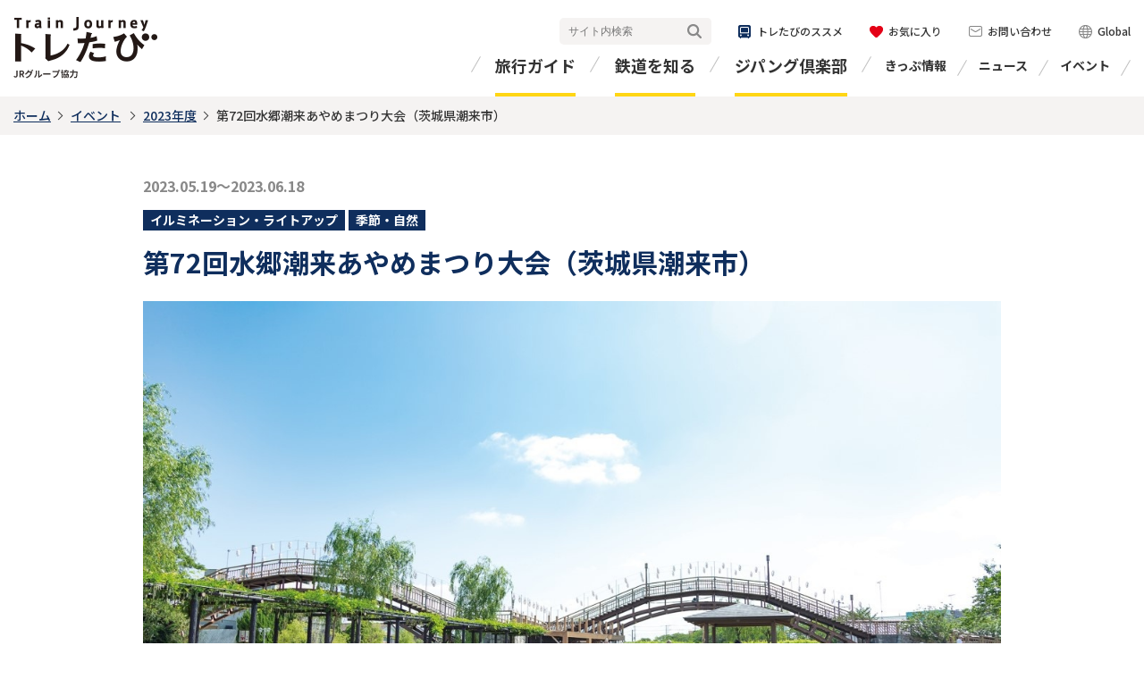

--- FILE ---
content_type: text/html; charset=UTF-8
request_url: https://www.toretabi.jp/event/entry-12377.html
body_size: 5100
content:
<!DOCTYPE HTML>
<html lang="ja" class="static">
<head>

<meta charset="UTF-8">
<meta http-equiv="X-UA-Compatible" content="IE=edge">
<meta name="viewport" content="width=device-width,initial-scale=1">
<meta name="format-detection" content="telephone=no,email=no,address=no">
<!-- Google Tag Manager -->
<script>
  (function(i,s,o,g,r,a,m){i['GoogleAnalyticsObject']=r;i[r]=i[r]||function(){
  (i[r].q=i[r].q||[]).push(arguments)},i[r].l=1*new Date();a=s.createElement(o),
  m=s.getElementsByTagName(o)[0];a.async=1;a.src=g;m.parentNode.insertBefore(a,m)
  })(window,document,'script','//www.google-analytics.com/analytics.js','ga');

  ga('create', 'UA-5940748-1', 'auto');
  ga('require', 'linkid', 'linkid.js');
  ga('require', 'displayfeatures');
  ga('send', 'pageview');
</script>

<script>(function(w,d,s,l,i){w[l]=w[l]||[];w[l].push({'gtm.start':
new Date().getTime(),event:'gtm.js'});var f=d.getElementsByTagName(s)[0],
j=d.createElement(s),dl=l!='dataLayer'?'&l='+l:'';j.async=true;j.src=
'https://www.googletagmanager.com/gtm.js?id='+i+dl;f.parentNode.insertBefore(j,f);
})(window,document,'script','dataLayer','GTM-KGNSHBG');</script>
<!-- End Google Tag Manager -->

<link rel="stylesheet" href="https://fonts.googleapis.com/css?family=Noto+Sans+JP:400,500,700&amp;subset=japanese">
<link rel="stylesheet" href="https://fonts.googleapis.com/css?family=Josefin+Sans:700i&amp;display=swap">
<link rel="stylesheet" href="/shared/css/frame.css">
<link rel="stylesheet" href="/shared/css/module.css">







<meta property="og:type" content="article">
<meta property="og:url" content="https://www.toretabi.jp/event/entry-12377.html">
<meta property="og:site_name" content="トレたび - 鉄道・旅行情報サイト">


<meta property="og:image" content="https://www.toretabi.jp/media/010/202305/1dc9ee49b8bbce5aad97a2faeaae67d4.jpg">

<meta property="fb:app_id" content="699578393901326">
<meta name="twitter:card" content="summary_large_image">


<meta name="description" content="鉄道・旅行の魅力や楽しさをお届けするウェブサイト「トレたび～Train Journey～」のWebサイトです。「第72回水郷潮来あやめまつり大会（茨城県潮来市）」のページです。">



<meta name="keywords" content="">



<title>第72回水郷潮来あやめまつり大会（茨城県潮来市） | トレたび - 鉄道・旅行情報サイト</title>
<meta property="og:title" content="第72回水郷潮来あやめまつり大会（茨城県潮来市） | トレたび - 鉄道・旅行情報サイト">





<meta name="generator" content="a-blog cms" />
</head>
<body>



<!-- Google Tag Manager (noscript) -->
<noscript><iframe src="https://www.googletagmanager.com/ns.html?id=GTM-KGNSHBG"
height="0" width="0" style="display:none;visibility:hidden"></iframe></noscript>
<!-- End Google Tag Manager (noscript) -->

<?php require_once($_SERVER['DOCUMENT_ROOT'] . '/shared/include/tag2.html'); ?>
<header id="header-grid">
<div class="header-cell">
<p class="logo-01"><a href="/" class="acms_no_rewrite"><img src="/shared/images/logo-01.png" alt="トレたび JRグループ協力"></a></p>
<button id="header-btn"><span><span>MENU</span></span></button>
<div class="header-box">
<div id="global-menu">
<ul class="menu-01">
<li><a href="/travel_info/" class="acms_no_rewrite">旅行ガイド</a></li>
<li><a href="/railway_info/" class="acms_no_rewrite">鉄道を知る</a></li>
<li><a href="/zipangclub/" class="acms_no_rewrite">ジパング倶楽部</a></li>
</ul>
<div class="header-inner">
<ul class="menu-02">
<li><a href="/ticket/" class="acms_no_rewrite">きっぷ情報</a></li>
<li><a href="/news/jr/" class="acms_no_rewrite">ニュース</a></li>
<li><a href="/event/" class="acms_no_rewrite">イベント</a></li>
</ul>
<div class="header-utility-01">
<div class="header-search-01">
<form class="fm acms_no_rewrite" action="/site_search/" name="name" method="get">
<input class="q" name="q" type="text" value="" placeholder="サイト内検索">
<button class="send" type="submit">検索</button>
<input class="searchStart" name="start" type="hidden" value="0">
<input class="searchNum" name="num" type="hidden" value="10">
<input type="hidden" name="formToken" value="94b8908c96039b355348cf5e866acda8e4c896de">
</form>
</div>
<ul class="utility-link">
<li class="recommendation"><a href="/recommendation/" class="acms_no_rewrite"><span>トレたびのススメ</span></a></li>
<li class="favorit"><a href="/favorites/" class="acms_no_rewrite"><span>お気に入り</span></a></li>
<li class="inquiry"><a href="/inquiry/" class="acms_no_rewrite"><span>お問い合わせ</span></a></li>
<li class="global"><a href="https://japanrailandtravel.com/" target="_blank"><span>Global</span></a></li>
</ul>
<div class="list-sns-02">
<ul>
<li class="tw-01"><a href="https://x.com/toretabi_news" target="_blank"><img src="/shared/images/icon-x-01.png" alt="X"></a></li>
<li class="fb-01"><a href="https://www.facebook.com/toretabi/" target="_blank"><img src="/shared/images/icon-fb-01.png" alt="Facebook"></a></li>
<!--<li class="line-01"><a href="dummy"><img src="/shared/images/icon-ln-01.png" alt="LINE"></a></li>
<li class="in-01"><a href="dummy"><img src="/shared/images/icon-in-01.png" alt="Instagram"></a></li>-->
</ul>
</div>
<!-- / .header-utility-01 --></div>
<!-- / .header-inner --></div>
<!-- / #global-menu --></div>

<!-- / .header-box --></div>
<!-- / .header-cell --></div>
<!-- / #header-grid --></header>

<div id="page">



<main class="content-grid frame1">
<div class="breadcrumb">
<p class="breadcrumb-cell"><a href="https://www.toretabi.jp/">ホーム</a><a href="https://www.toretabi.jp/event/">イベント</a>
<a href="https://www.toretabi.jp/event//2023/">2023年度</a><b>第72回水郷潮来あやめまつり大会（茨城県潮来市）</b></p>
</p>
</div>

<div class="hdg-08">
<div class="inner">
<p class="day">2023.05.19～2023.06.18</p>
<ul class="label-01">

<li><span>イルミネーション・ライトアップ</span></li>

<li><span>季節・自然</span></li>

</ul>
<h1 class="title-01">第72回水郷潮来あやめまつり大会（茨城県潮来市）</h1>
<p class="img"><img src="/media/010/202305/1dc9ee49b8bbce5aad97a2faeaae67d4.jpg" alt=""></p>
<!-- / .inner --></div>
<!-- / .hdg-08 --></div>

<div class="content-cell">
<div class="main">

<ul class="list-sns-01 t-right">
<li class="tw-01"><a href="https://x.com/share?ref_src=twsrc%5Etfw" class="twitter-share-button" data-show-count="false">ツイート</a></li>
<li class="fb-01"><div class="fb-share-button" data-layout="button" data-size="small"><a target="_blank" href="https://www.facebook.com/sharer/sharer.php" class="fb-xfbml-parse-ignore">シェア</a></div></li>
<li class="line-01"><div class="line-it-button" data-lang="ja" data-type="share-a" data-ver="3" data-color="default" data-size="small" data-count="false"></div></li>
<li class="hatena-01"><a href="https://b.hatena.ne.jp/entry/" class="hatena-bookmark-button" data-hatena-bookmark-layout="basic-label" data-hatena-bookmark-lang="ja" title="このエントリーをはてなブックマークに追加"><img src="https://b.st-hatena.com/images/v4/public/entry-button/button-only@2x.png" alt="このエントリーをはてなブックマークに追加" width="20" height="20"></a></li>
<li class="pic-01"><a data-pin-do="buttonBookmark" href="https://www.pinterest.com/pin/create/button/"></a></li>
</ul>



  
  



<!-- テキスト -->

<p>水郷潮来の初夏の風景を彩るアヤメ科のハナショウブを満喫できるイベントです。約1.3ヘクタールの園内一面に咲き誇る、約500種100万株のハナショウブの涼やかな色合いの花々を楽しめます。期間中には、あやめ園の前を流れる前川での「ろ舟」遊覧と夜間の幻想的な風景が楽しめるライトアップが行われるほか、潮来市周辺で行われていた嫁入りの様子を再現する「嫁入り舟」や潮来祇園祭禮で奏でられる「潮来囃子」の演奏など、多彩なイベントが実施されます。<br />
<br />
画像提供：潮来市</p>






































































<hr class="clearHidden">
























































<h2 class="hdg-09"><span>基本情報</span></h2>
<table class="tbl-01">
<tbody>

<tr>
<th>名称</th>
<td>第72回水郷潮来あやめまつり大会</td>
</tr>


<tr>
<th>開催期間</th>
<td>2023年5月19日（金）～6月18日（日） ※ライトアップは期間中の毎日18:00～20:00</td>
</tr>


<tr>
<th>開催場所</th>
<td>水郷潮来あやめ園（茨城県潮来市）</td>
</tr>





<tr>
<th>料金</th>
<td>《入園料》無料。《ろ舟遊覧》大人 1,000円、小学生500円、小学生未満無料。※「ろ舟遊覧」は月曜（祝日の場合は翌平日）休。</td>
</tr>



<tr>
<th>URL</th>
<td><a href="https://www.city.itako.lg.jp/page/page005638.html" target="_blank">https://www.city.itako.lg.jp/page/page005638.html</a></td>
</tr>

</tbody>
<!-- / .tbl-01 --></table>











  


<ul class="list-sns-01 t-right">
<li class="tw-01"><a href="https://x.com/share?ref_src=twsrc%5Etfw" class="twitter-share-button" data-show-count="false">ツイート</a></li>
<li class="fb-01"><div class="fb-share-button" data-layout="button" data-size="small"><a target="_blank" href="https://www.facebook.com/sharer/sharer.php" class="fb-xfbml-parse-ignore">シェア</a></div></li>
<li class="line-01"><div class="line-it-button" data-lang="ja" data-type="share-a" data-ver="3" data-color="default" data-size="small" data-count="false"></div></li>
<li class="hatena-01"><a href="https://b.hatena.ne.jp/entry/" class="hatena-bookmark-button" data-hatena-bookmark-layout="basic-label" data-hatena-bookmark-lang="ja" title="このエントリーをはてなブックマークに追加"><img src="https://b.st-hatena.com/images/v4/public/entry-button/button-only@2x.png" alt="このエントリーをはてなブックマークに追加" width="20" height="20"></a></li>
<li class="pic-01"><a data-pin-do="buttonBookmark" href="https://www.pinterest.com/pin/create/button/"></a></li>
</ul>

<dl class="list-sns-02">
<dt>トレたび公式SNS</dt>
<dd><ul>
<li class="tw-01"><a href="https://x.com/toretabi_news" target="_blank"><img src="/shared/images/icon-x-01.png" alt="X"></a></li>
<li class="fb-01"><a href="https://www.facebook.com/toretabi/" target="_blank"><img src="/shared/images/icon-fb-01.png" alt="Facebook"></a></li>
<li class="in-01"><a href="https://www.instagram.com/trainjourney_fun/?locale=ja_JP" target="_blank"><img src="/shared/images/icon-in-01.png" alt="Instagram"></a></li>
<!--<li class="line-01"><a href="dummy"><img src="/shared/images/icon-ln-01.png" alt="LINE"></a></li>-->
</ul></dd>
</dl>


<!-- / .main --></div>
<!-- / .content-cell --></div>











<aside class="reccomend-cell-01">
<div class="inner">
<h2 class="hdg-02"><span>新着イベント</span></h2>
<ul class="nav-index-02 col2">

<li>
<a href="https://www.toretabi.jp/event/entry-23690.html">

<div class="img">

<p><img src="/media/010/202512/95e5834a1c88c5ef3302fff9647de7f6.jpg" alt=""></p>

</div>
<div class="txt">
<div class="data-01">
<p class="day">2026.01.08 ～ 2026.02.23</p>

<ul class="icon">
<li class="type1"><span>イルミネーション・ライトアップ</span></li>
</ul>

</div>
<p><b>あしがくぼの氷柱（埼玉県秩父郡）</b></p>
</div>
</a>
</li>

<li>
<a href="https://www.toretabi.jp/event/entry-23956.html">

<div class="img">

<p><img src="/media/010/202601/b8e7fa9cefe8e6528932b7a84b8d2892.jpg" alt=""></p>

</div>
<div class="txt">
<div class="data-01">
<p class="day">2026.01.10 ～ 2026.03.08</p>

<ul class="icon">
<li class="type1"><span>季節・自然</span></li>
</ul>

</div>
<p><b>菜な畑ロード（千葉県鴨川市）</b></p>
</div>
</a>
</li>

<!-- / .nav-index-01 --></ul>
<!-- / .inner --></div>
<!-- / .reccomend-cell-01 --></aside>



<!-- / .content-grid --></main>

<!-- / #page --></div>
<footer id="footer-grid">
<div class="footer-cell">
<div class="footer-sns">
<ul class="list-sns-01">
<li>SHARE</li>
<li class="tw-01"><a href="https://x.com/share?ref_src=twsrc%5Etfw" class="twitter-share-button" data-show-count="false">ツイート</a></li>
<li class="fb-01"><div class="fb-share-button" data-layout="button" data-size="small"><a target="_blank" href="https://www.facebook.com/sharer/sharer.php" class="fb-xfbml-parse-ignore">シェア</a></div></li>
<li class="line-01"><div class="line-it-button" data-lang="ja" data-type="share-a" data-ver="3" data-color="default" data-size="small" data-count="false"></div></li>
<li class="hatena-01"><a href="https://b.hatena.ne.jp/entry/" class="hatena-bookmark-button" data-hatena-bookmark-layout="basic-label" data-hatena-bookmark-lang="ja" title="このエントリーをはてなブックマークに追加"><img src="https://b.st-hatena.com/images/v4/public/entry-button/button-only@2x.png" alt="このエントリーをはてなブックマークに追加" width="20" height="20"></a></li>
<li class="pic-01"><a data-pin-do="buttonBookmark" href="https://www.pinterest.com/pin/create/button/"></a></li>
</ul>
<dl class="list-sns-02 flex">
<dt>FOLLOW US</dt>
<dd><ul>
<li class="tw-01"><a href="https://x.com/toretabi_news" target="_blank"><img src="/shared/images/icon-x-01.png" alt="X"></a></li>
<li class="fb-01"><a href="https://www.facebook.com/toretabi/" target="_blank"><img src="/shared/images/icon-fb-01.png" alt="Facebook"></a></li>
<li class="in-01"><a href="https://www.instagram.com/trainjourney_fun/?locale=ja_JP" target="_blank"><img src="/shared/images/icon-in-01.png" alt="Instagram"></a></li>
<!--<li class="line-01"><a href="dummy"><img src="/shared/images/icon-ln-01.png" alt="LINE"></a></li>-->
</ul></dd>
</dl>
<!-- / .link-sns-01 --></div>
<p id="pagetop"><a href="#top" id="topscroll"><span>ページ上部へ戻る</span></a></p>
<!-- / .footer-cell --></div>
<div class="footer-utility-01">
<div class="footer-cell">
<ul class="sitemap-01">
<li><a href="/docs/" class="acms_no_rewrite">トレたびについて</a></li>
<li><a href="/privacy/" class="acms_no_rewrite">プライバシーポリシー</a></li>
<li><a href="/sitemap/" class="acms_no_rewrite">サイトマップ</a></li>
<li><a href="https://www.kotsu.co.jp/service/business/web_toretabi/" target="_blank">広告掲載について<img src="/shared/images/icon-link-02.png" alt="新規ウィンドウを開く" class="link-icon-01"></a></li>
</ul>
<p class="copy"><small>当ホームページに掲載されている全ての文章、<br>写真、イラスト等の無断複製・転載を禁じます。
<span>Copyright &copy; 交通新聞社 all rights reserved.</span></small></p>
</div>
<!-- / .footer-utility-01 --></div>
<!-- / #footer-grid --></footer>
<script src="/shared/js/menu.min.js"></script>
<script src="/shared/js/jquery-3.4.1.min.js"></script>
<script src="/shared/js/owl.carousel.min.js"></script>
<script src="/shared/js/api.min.js"></script>
<script src="/shared/js/run.min.js"></script>
<script src="https://connect.facebook.net/ja_JP/sdk.js#xfbml=1&version=v5.0" async defer crossorigin="anonymous"></script>
<div id="fb-root"></div>
<script src="https://platform.twitter.com/widgets.js" async></script>
<script src="https://d.line-scdn.net/r/web/social-plugin/js/thirdparty/loader.min.js" async defer></script>
<script src="https://b.st-hatena.com/js/bookmark_button.js" async></script>
<script src="//assets.pinterest.com/js/pinit.js" async defer></script>
<script src="/themes/dev/js/system.js"></script>

</body>
</html>



--- FILE ---
content_type: text/css
request_url: https://www.toretabi.jp/shared/css/frame.css
body_size: 4792
content:
#header-grid .header-box .header-utility-01,#header-grid .header-box .header-utility-01 .utility-link,#header-grid .header-box #global-menu,#header-grid .header-box #global-menu .menu-01,#header-grid .header-box #global-menu .menu-01 li,#header-grid .header-box #global-menu .menu-01 li a,#header-grid .header-box #global-menu .header-inner,#header-grid .header-box #global-menu .menu-02,#header-grid .header-box #global-menu .menu-02 li,#header-grid .header-box #global-menu .menu-02 li a,#footer-grid .footer-sns,#footer-grid .footer-utility-01 .footer-cell,#footer-grid .footer-utility-01 .sitemap-01,#footer-grid .list-sns-01,#footer-grid .list-sns-01>li,#footer-grid .list-sns-02.flex,#footer-grid .list-sns-02 ul,.box-ad-01 .box-ad-cell .box{display:-webkit-flex;display:flex}#header-grid .header-cell,#footer-grid .footer-cell,.breadcrumb .breadcrumb-cell{max-width:1280px;margin:0 auto;width:100%}#header-grid,#footer-grid{font-size:1rem;line-height:1.7;color:#333;font-family:"Noto Sans JP","Hiragino Kaku Gothic Pro","ヒラギノ角ゴ Pro",Meiryo,"メイリオ",Arial,sans-serif;font-weight:500;background:#fff;-webkit-text-size-adjust:100%;text-size-adjust:100%;word-wrap:break-word;overflow-wrap:break-word}#header-grid *,#footer-grid *{font-weight:500}#header-grid img,#footer-grid img{vertical-align:bottom;height:auto;max-width:100%}#header-grid a,#footer-grid a,#header-grid button,#footer-grid button{font-family:"Noto Sans JP","Hiragino Kaku Gothic Pro","ヒラギノ角ゴ Pro",Meiryo,"メイリオ",Arial,sans-serif;text-decoration:underline;color:#0f2e5d}#header-grid a:hover,#footer-grid a:hover,#header-grid a:focus,#footer-grid a:focus,#header-grid button:hover,#footer-grid button:hover,#header-grid button:focus,#footer-grid button:focus{text-decoration:none}#header-grid a:hover *,#footer-grid a:hover *,#header-grid a:focus *,#footer-grid a:focus *,#header-grid button:hover *,#footer-grid button:hover *,#header-grid button:focus *,#footer-grid button:focus *{text-decoration:none}#header-grid button>*,#footer-grid button>*{position:relative}#header-grid sup,#footer-grid sup{font-size:75%;vertical-align:top}#header-grid sub,#footer-grid sub{font-size:75%;vertical-align:bottom}#header-grid em,#footer-grid em{font-weight:bold;font-style:normal}#header-grid strong,#footer-grid strong{color:#ea5532}@media only screen and (max-width: 767px){#header-grid,#footer-grid{font-size:.9375rem;line-height:1.86667}}body.new-module{background:#fff;min-width:1060px}#header-grid{padding:0 15px;margin:0;border:0;vertical-align:baseline;box-sizing:border-box;display:block;overflow:hidden}#header-grid *{margin:0;padding:0;border:0;vertical-align:baseline}#header-grid *,#header-grid *::before,#header-grid *::after{box-sizing:border-box}#header-grid article,#header-grid aside,#header-grid details,#header-grid figcaption,#header-grid figure,#header-grid main,#header-grid hgroup,#header-grid menu,#header-grid nav,#header-grid section{display:block}#header-grid input:not([type="checkbox"]),#header-grid textarea,#header-grid button,#header-grid select{margin:0;padding:0;-moz-appearance:none;-webkit-appearance:none;appearance:none}#header-grid ol,#header-grid ul{list-style:none}#header-grid button{margin:0;padding:0;border:0;background:none;box-shadow:none;cursor:pointer}#header-grid .header-cell{position:relative;padding-left:170px}#header-grid .header-cell .logo-01{position:absolute;top:50%;transform:translateY(-50%);left:0;text-align:left}#header-grid .header-cell .logo-01 img{-webkit-font-smoothing:subpixel-antialiased;backface-visibility:hidden;-webkit-backface-visibility:hidden}#header-grid.type-pc{margin:0 auto}#header-grid #header-btn{display:none}#header-grid .header-box .header-utility-01{font-size:.75rem;-webkit-justify-content:flex-end;justify-content:flex-end;-webkit-align-items:center;align-items:center;position:absolute;top:20px;right:0;margin:0 -15px;width:100%}#header-grid .header-box .header-utility-01 a{color:#333;text-decoration:none}#header-grid .header-box .header-utility-01 a:hover,#header-grid .header-box .header-utility-01 a:focus{text-decoration:underline;opacity:.8}#header-grid .header-box .header-utility-01 .header-search-01{padding:0 15px;width:100%;max-width:200px}#header-grid .header-box .header-utility-01 .header-search-01 form{display:block;position:relative;overflow:hidden}#header-grid .header-box .header-utility-01 .header-search-01 .q{background:#f5f3f2;display:block;width:100%;height:30px;border-radius:5px;padding:0 40px 0 10px}#header-grid .header-box .header-utility-01 .header-search-01 button{font-size:.625rem;display:block;height:30px;width:38px;color:#f5f3f2;position:absolute;top:0;right:0}#header-grid .header-box .header-utility-01 .header-search-01 button::before{content:"";display:block;border-radius:0 5px 5px 0;background:#f5f3f2 url("/shared/images/icon-11.png") no-repeat center center;height:30px;width:38px;position:absolute;top:0;right:0}#header-grid .header-box .header-utility-01 .utility-link{-webkit-align-items:center;align-items:center}#header-grid .header-box .header-utility-01 .utility-link li{padding:0 15px}#header-grid .header-box .header-utility-01 .utility-link li a{display:block}#header-grid .header-box .header-utility-01 .utility-link li a span{display:inline-block;padding-left:21px}#header-grid .header-box .header-utility-01 .utility-link .recommendation a span{background:url("/shared/images/icon-13.png") no-repeat left center}#header-grid .header-box .header-utility-01 .utility-link .favorit a span{background:url("/shared/images/icon-02.png") no-repeat left center}#header-grid .header-box .header-utility-01 .utility-link .inquiry a span{background:url("/shared/images/icon-09.png") no-repeat left center}#header-grid .header-box .header-utility-01 .utility-link .global a span{background:url("/shared/images/icon-10.png") no-repeat left center}#header-grid .header-box #global-menu{-webkit-align-items:center;align-items:center;-webkit-justify-content:flex-end;justify-content:flex-end;width:100%;padding-top:58px}#header-grid .header-box #global-menu .menu-01{font-size:1.125rem;margin:0 -22px;padding:0 42px}#header-grid .header-box #global-menu .menu-01 li{padding:0 22px;position:relative}#header-grid .header-box #global-menu .menu-01 li:first-child::after{content:"";display:block;background:#bfbfbf;height:20px;width:1px;transform:rotate(30deg);position:absolute;top:4px;left:0}#header-grid .header-box #global-menu .menu-01 li::before{content:"";display:block;background:#bfbfbf;height:20px;width:1px;transform:rotate(30deg);position:absolute;top:4px;right:0}#header-grid .header-box #global-menu .menu-01 li a{padding-bottom:20px;width:100%;font-weight:bold;color:#333;text-decoration:none;position:relative}#header-grid .header-box #global-menu .menu-01 li a:hover,#header-grid .header-box #global-menu .menu-01 li a:focus{opacity:.8}#header-grid .header-box #global-menu .menu-01 li a:hover::before,#header-grid .header-box #global-menu .menu-01 li a:focus::before{bottom:15px}#header-grid .header-box #global-menu .menu-01 li a::before{content:"";display:block;width:100%;height:4px;background:#ffd614;position:absolute;left:0;bottom:0;transition:.2s bottom}#header-grid .header-box #global-menu .menu-02{font-size:.875rem;margin:0 -18px;padding-right:23px}#header-grid .header-box #global-menu .menu-02 li{padding:0 18px;position:relative}#header-grid .header-box #global-menu .menu-02 li::before{content:"";display:block;background:#bfbfbf;height:20px;width:1px;transform:rotate(30deg);position:absolute;top:4px;right:0}#header-grid .header-box #global-menu .menu-02 li a{padding-bottom:20px;width:100%;font-weight:bold;color:#333;text-decoration:none;position:relative}#header-grid .header-box #global-menu .menu-02 li a:hover,#header-grid .header-box #global-menu .menu-02 li a:focus{opacity:.8}#header-grid .header-box #global-menu .menu-02 li a:hover::before,#header-grid .header-box #global-menu .menu-02 li a:focus::before{background:#ffd614}#header-grid .header-box #global-menu .menu-02 li a::before{content:"";display:block;width:100%;height:4px;background:#fff;position:absolute;left:0;bottom:15px;transition:.2s background}#header-grid .list-sns-02{display:none;margin-top:40px;text-align:center}#header-grid .list-sns-02 ul{display:-webkit-flex;display:flex;-webkit-justify-content:center;justify-content:center;margin:0 -7px}#header-grid .list-sns-02 ul li{padding:0 7px}#header-grid .list-sns-02.flex{display:-webkit-flex;display:flex;-webkit-align-items:center;align-items:center;color:#0f2e5d}#header-grid .list-sns-02.flex dt{font-weight:bold;font-style:italic;padding-right:10px}#header-grid .list-sns-02.flex dd{margin-top:0}#header-grid .list-sns-02 dt{font-weight:700}#header-grid .list-sns-02 dd{margin-top:15px}@media only screen and (max-width: 767px){#header-grid .list-sns-02{margin-top:30px}}@media only screen and (max-width: 958px){#header-grid .header-cell{padding-left:0}#header-grid .header-cell .logo-01{position:static;transform:none;margin-top:10px}#header-grid .header-box{padding-top:0;display:block}#header-grid .header-box .header-utility-01{top:10px;right:0}#header-grid .header-box #global-menu{-webkit-align-items:flex-start;align-items:flex-start;-webkit-justify-content:flex-start;justify-content:flex-start;padding-top:10px;width:auto}#header-grid .header-box #global-menu .menu-01{padding-left:22px}#header-grid .header-box #global-menu .menu-02{margin:0 -18px;padding-right:23px}#header-grid .header-box #global-menu .menu-02 li{padding:0 18px}}@media only screen and (max-width: 767px){#header-grid{padding:0;overflow:visible}#header-grid #header-btn{display:block;position:absolute;top:0;right:0;width:70px;height:68px;overflow:hidden;cursor:pointer}#header-grid #header-btn::before,#header-grid #header-btn::after{content:"";display:block;background:#0f2e5d;width:40px;height:2px;position:absolute;right:15px;transition:.2s all}#header-grid #header-btn::before{top:25px}#header-grid #header-btn::after{top:43px}#header-grid #header-btn>span{display:block;width:70px;height:68px}#header-grid #header-btn>span::before{content:"";display:block;background:#0f2e5d;width:40px;height:2px;position:absolute;right:15px;top:34px}#header-grid #header-btn>span span{position:absolute;right:-999em}#header-grid #header-btn.open::before{top:34px;transform:rotate(25deg)}#header-grid #header-btn.open::after{top:34px;transform:rotate(-25deg)}#header-grid #header-btn.open>span::before{content:none}#header-grid .header-cell .logo-01{padding:12px 70px 12px 15px;margin-top:0}#header-grid .header-cell .logo-01 img{width:100%;max-width:102px}#header-grid .header-box .header-utility-01{display:block;position:static;width:auto;padding:0 15px 21px 15px;margin-top:15px}#header-grid .header-box .header-utility-01 .header-search-01{max-width:100%;height:44px;padding:0}#header-grid .header-box .header-utility-01 .header-search-01 .q{font-size:.875rem;height:44px;padding:0 50px 0 10px;background:#fff}#header-grid .header-box .header-utility-01 .header-search-01 button{height:44px;width:55px;color:#0f2e5d}#header-grid .header-box .header-utility-01 .header-search-01 button::before{background:#0f2e5d url("/shared/images/icon-12.png") no-repeat center center;height:44px;width:50px}#header-grid .header-box .header-utility-01 .utility-link{font-size:.875rem;-webkit-flex-wrap:wrap;flex-wrap:wrap;margin-top:20px}#header-grid .header-box .header-utility-01 .utility-link li{text-align:center;width:50%;padding:0}#header-grid .header-box .header-utility-01 .utility-link li+li{margin-top:8px}#header-grid .header-box .header-utility-01 .utility-link li a{background:#fff;border-radius:5px;padding:5px 0 5px 0}#header-grid .header-box .header-utility-01 .utility-link .favorit{width:100%;padding:0}#header-grid .header-box .header-utility-01 .utility-link .inquiry{padding-right:5px}#header-grid .header-box .header-utility-01 .utility-link .global{padding-left:5px}#header-grid .header-box #global-menu{display:block;padding-top:0}#header-grid .header-box #global-menu .header-inner{display:block;background:#e8e6e4;padding:0 15px;position:absolute;z-index:88;width:100%}#header-grid .header-box #global-menu .header-inner[aria-controls]{height:0;overflow:hidden}#header-grid .header-box #global-menu .menu-01{font-size:.875rem;-webkit-flex-wrap:wrap;flex-wrap:wrap;-webkit-align-items:center;align-items:center;background:#0f2e5d;padding:0 15px;margin:0;text-align:left}#header-grid .header-box #global-menu .menu-01 li{width:33.33333%;padding:0}#header-grid .header-box #global-menu .menu-01 li:first-child::after{content:none}#header-grid .header-box #global-menu .menu-01 li:last-child::before{content:none}#header-grid .header-box #global-menu .menu-01 li::before{background:#fff;top:50%;margin-top:-10px;right:22px}#header-grid .header-box #global-menu .menu-01 li a{font-weight:normal;display:block;color:#fff;padding-top:7px;padding-bottom:7px}#header-grid .header-box #global-menu .menu-01 li a::before{content:none}#header-grid .header-box #global-menu .menu-02{font-size:.875rem;margin:0;padding-right:0;display:block;text-align:center;padding-top:10px}#header-grid .header-box #global-menu .menu-02 li{display:inline-block;padding:0 18px;margin-top:5px}#header-grid .header-box #global-menu .menu-02 li::before{background:#333}#header-grid .header-box #global-menu .menu-02 li a{font-weight:normal;padding-bottom:0}#header-grid .header-box #global-menu .menu-02 li a::before{content:none}#header-grid .list-sns-02{display:block;margin-top:21px}}#footer-grid{margin:0;border:0;vertical-align:baseline;box-sizing:border-box;display:block;border-top:#f5f3f2 2px solid;position:relative;padding:0 15px}#footer-grid *{margin:0;padding:0;border:0;vertical-align:baseline}#footer-grid *,#footer-grid *::before,#footer-grid *::after{box-sizing:border-box}#footer-grid article,#footer-grid aside,#footer-grid details,#footer-grid figcaption,#footer-grid figure,#footer-grid main,#footer-grid hgroup,#footer-grid menu,#footer-grid nav,#footer-grid section{display:block}#footer-grid input:not([type="checkbox"]),#footer-grid textarea,#footer-grid button,#footer-grid select{margin:0;padding:0;-moz-appearance:none;-webkit-appearance:none;appearance:none}#footer-grid ol,#footer-grid ul{list-style:none}#footer-grid button{margin:0;padding:0;border:0;background:none;box-shadow:none;cursor:pointer}#footer-grid .link-icon-01{vertical-align:middle;padding-left:5px}#footer-grid .footer-sns{-webkit-justify-content:center;justify-content:center;padding:20px 0}#footer-grid .footer-sns>*{padding:0 80px}#footer-grid .footer-sns>*:nth-child(odd){border-right:#f5f3f2 2px solid}#footer-grid .footer-sns .list-sns-02.flex dt,#footer-grid .footer-sns .list-sns-01 li{font-weight:700}#footer-grid .footer-sns .list-sns-02.flex dt{padding-right:25px}#footer-grid .footer-sns .list-sns-02 ul{margin:0 -7px}#footer-grid .footer-sns .list-sns-02 ul li{padding:0 7px}#footer-grid .footer-sns .list-sns-01 li{padding:0 5px}#footer-grid .footer-sns .list-sns-01 li:first-child{padding-right:25px}#footer-grid .footer-utility-01{padding:0 15px;margin:0 -15px;overflow:hidden;background:#0f2e5d;color:#fff}#footer-grid .footer-utility-01 a{color:#fff;text-decoration:none;font-weight:100}#footer-grid .footer-utility-01 a:hover,#footer-grid .footer-utility-01 a:focus{text-decoration:underline;opacity:.8s}#footer-grid .footer-utility-01 .footer-cell{-webkit-justify-content:space-between;justify-content:space-between;padding:19px 0 18px 0}#footer-grid .footer-utility-01 .sitemap-01{-webkit-justify-content:center;justify-content:center;-webkit-align-items:center;align-items:center;font-size:.875rem;margin:0 -19px}#footer-grid .footer-utility-01 .sitemap-01 li{padding:0 19px}#footer-grid .footer-utility-01 .copy{font-size:.75rem;text-align:right}#footer-grid .footer-utility-01 .copy br{display:none}#footer-grid .footer-utility-01 .copy span{display:block}#footer-grid #pagetop{opacity:0;position:absolute;top:20px;bottom:auto;text-align:right;right:15px;line-height:1;transition:.4s opacity}#footer-grid #pagetop.active{opacity:1}#footer-grid #pagetop.stop{position:fixed;right:15px;top:auto;bottom:20px}#footer-grid #pagetop a{display:inline-block;width:40px;height:40px;overflow:hidden;border-radius:3px;background:#0f2e5d;position:relative;transition:.2s all;z-index:99}#footer-grid #pagetop a::before{content:"";display:block;width:14px;height:14px;border-bottom:solid 3px #fff;border-right:solid 3px #fff;will-change:transform;transform:rotate(-135deg);position:absolute;top:50%;left:50%;margin-left:-6px;margin-top:-4px}#footer-grid #pagetop a:hover,#footer-grid #pagetop a:focus{opacity:.7}#footer-grid #pagetop a span{display:block;position:absolute;right:-999em}@media only screen and (max-width: 1200px){#footer-grid .footer-sns>*{padding:0 20px}}@media only screen and (max-width: 980px){#footer-grid .footer-sns{display:block}#footer-grid .footer-sns>*{padding:0}#footer-grid .footer-sns>*:nth-child(odd){border-right:0}#footer-grid .footer-sns>*:nth-child(even){border-left:0}#footer-grid .footer-sns .list-sns-01{-webkit-justify-content:center;justify-content:center}#footer-grid .footer-sns .list-sns-02.flex{margin-top:25px;display:block;text-align:center}#footer-grid .footer-sns .list-sns-02.flex dt{padding-right:0}}@media only screen and (max-width: 767px){#footer-grid>.footer-cell{position:relative}#footer-grid .footer-sns .list-sns-01 li:first-child{padding:0;display:block;overflow:visible;margin-bottom:20px}#footer-grid .footer-utility-01 .footer-cell{display:block}#footer-grid .footer-utility-01 .sitemap-01{font-size:.875rem;-webkit-flex-wrap:wrap;flex-wrap:wrap;margin:0}#footer-grid .footer-utility-01 .sitemap-01 li{width:50%;padding:0}#footer-grid .footer-utility-01 .sitemap-01 li:nth-child(n+3){margin-top:5px}#footer-grid .footer-utility-01 .sitemap-01 li:nth-child(odd) a{padding-left:20px}#footer-grid .footer-utility-01 .sitemap-01 li:nth-child(even) a{padding-right:20px}#footer-grid .footer-utility-01 .copy{text-align:center;border-top:#fff 1px solid;padding-top:15px;margin-top:20px}#footer-grid .footer-utility-01 .copy br{display:block}#footer-grid .footer-utility-01 .copy span{margin-top:15px}#footer-grid #pagetop{top:auto;bottom:20px;right:0}}.box-ad-01+#footer-grid{border-top:0}#footer-grid .list-sns-01{-webkit-align-items:center;align-items:center;margin:40px -5px 0 -5px}#footer-grid .list-sns-01.t-right{-webkit-justify-content:flex-end;justify-content:flex-end}#footer-grid .list-sns-01>li{-webkit-align-items:center;align-items:center;font-size:1rem;padding:0 5px;color:#0f2e5d;font-weight:bold;font-style:italic}#footer-grid .list-sns-01 .fb_iframe_widget{display:inherit}#footer-grid .list-sns-01 .pic-01 span{min-width:55px}#footer-grid .list-sns-01 .like-01 button{min-width:138px;font-size:.75rem;line-height:1;text-decoration:none;color:#e40116;text-align:center;border:#e40116 1px solid;border-radius:50px;padding:0 10px}#footer-grid .list-sns-01 .like-01 button:hover,#footer-grid .list-sns-01 .like-01 button:focus{opacity:.6}#footer-grid .list-sns-01 .like-01 button span{display:inline-block;font-weight:bold;padding:5px 0 5px 20px;background:url("/shared/images/icon-02.png") no-repeat left center}@media only screen and (max-width: 767px){#footer-grid .list-sns-01{display:block;text-align:center}#footer-grid .list-sns-01 li:not(.like-01){vertical-align:middle;display:inline-block;margin-top:15px;height:22px;overflow:hidden;position:relative}#footer-grid .list-sns-01 li:not(.like-01) *{height:22px}#footer-grid .list-sns-01 .fb_iframe_widget{display:inline-block}#footer-grid .list-sns-01 .pic-01 span{height:auto}#footer-grid .list-sns-01 .like-01{display:block;width:100%;text-align:center}#footer-grid .list-sns-01 .like-01 button{font-size:.9375rem;line-height:1;min-width:245px;display:inline-block}#footer-grid .list-sns-01 .like-01 button span{padding:10px 0 9px 20px}}#footer-grid .list-sns-02{margin-top:40px;text-align:center}#footer-grid .list-sns-02.flex{-webkit-align-items:center;align-items:center;color:#0f2e5d}#footer-grid .list-sns-02.flex dt{font-weight:bold;font-style:italic;padding-right:10px}#footer-grid .list-sns-02.flex dd{margin-top:0}#footer-grid .list-sns-02 dt{font-weight:700}#footer-grid .list-sns-02 dd{margin-top:15px}#footer-grid .list-sns-02 ul{-webkit-justify-content:center;justify-content:center;margin:0 -7px}#footer-grid .list-sns-02 ul li{padding:0 7px}@media only screen and (max-width: 767px){#footer-grid .list-sns-02{margin-top:30px}}.box-ad-01{padding:0 15px}.box-ad-01 .img{margin:0 -15px}.box-ad-01 .img img{width:100%}.box-ad-01 .box-ad-cell{margin:0 auto;max-width:970px;width:100%;position:relative}.box-ad-01 .box-ad-cell .box{position:absolute;top:0;left:0;padding:45px 0 0 0}.box-ad-01 .box-ad-cell .box .logo-01{padding-right:53px}.box-ad-01 .box-ad-cell .box .data-01{padding-left:35px;border-left:#fff 2px solid}.box-ad-01 .box-ad-cell .box .data-01 p{font-size:1rem;color:#fff;font-weight:bold}.box-ad-01 .box-ad-cell .box .data-01 .link-01 a{text-decoration:none;transition:.2s all;padding-left:15px;display:table;position:relative;color:#fff}.box-ad-01 .box-ad-cell .box .data-01 .link-01 a::before{content:"";display:block;width:0;height:0;border-style:solid;border-width:5px 0 5px 7px;border-color:transparent transparent transparent #fff;position:absolute;left:0;top:.5rem}.box-ad-01 .box-ad-cell .box .data-01 .link-01 a:hover,.box-ad-01 .box-ad-cell .box .data-01 .link-01 a:focus{opacity:.8;text-decoration:underline}@media only screen and (max-width: 767px){.box-ad-01 .box-ad-cell .box{display:block;padding-top:30px}.box-ad-01 .box-ad-cell .box .logo-01{padding:0}.box-ad-01 .box-ad-cell .box .logo-01 img{max-width:108px}.box-ad-01 .box-ad-cell .box .data-01{padding:0;border:0;margin-top:20px}.box-ad-01 .box-ad-cell .box .data-01 p{font-size:.875rem;line-height:1.5}.box-ad-01 .box-ad-cell .box .data-01 .link-01{font-size:.8125rem}}.breadcrumb{font-size:.875rem;line-height:1.85714;margin:0 -15px;padding:0 15px;background:#f5f3f2}.breadcrumb .breadcrumb-cell{padding:9px 0}.breadcrumb .breadcrumb-cell a+a{margin-left:5px}.breadcrumb .breadcrumb-cell a+a::before{content:"";margin-right:10px;display:inline-block;width:7px;height:7px;border-top:solid 1px #333;border-right:solid 1px #333;will-change:transform;transform:rotate(45deg);position:relative;top:-2px}.breadcrumb .breadcrumb-cell b{margin-left:5px}.breadcrumb .breadcrumb-cell b::before{content:"";margin-right:10px;display:inline-block;width:7px;height:7px;border-top:solid 1px #333;border-right:solid 1px #333;will-change:transform;transform:rotate(45deg);position:relative;top:-2px}@media only screen and (max-width: 767px){.breadcrumb{font-size:.75rem}.breadcrumb .breadcrumb-cell a+a::before{top:-1px}.breadcrumb .breadcrumb-cell b::before{top:-1px}}


--- FILE ---
content_type: application/x-javascript
request_url: https://www.toretabi.jp/shared/js/run.min.js
body_size: 8834
content:
"undefined"!=typeof jQuery&&function(t){"use strict";t("html").removeClass("static");const e=window,n=document,s=t(n),i=t(e),a="aria-expanded",o="aria-controls",l=`https://${location.hostname}/`;function c(t){const e=[];let n=e.length;for(let s=0;s<t;s++){let i=Math.floor(Math.random()*t);for(let s=0;s<n;s++)i===e[s]&&(i=Math.floor(Math.random()*t),s=-1);e[s]=i,n++}return e}function d(t,n){n||(n=e.location.href);const s=t.replace(/[\[\]]/g,"\\$&"),i=new RegExp("[?&]"+s+"(=([^&#]*)|&|#|$)").exec(n);return i?i[2]?decodeURIComponent(i[2].replace(/^\s+|\s+$/g,"").replace(/\s+/g," ").split(" ")):"":null}function r(e,n){t.ajax({url:e,type:"GET",dataType:"json",cache:!1,xhrFields:{withCredentials:!1}}).done(n,function(){t(this).html("<p>取得できませんでした</p>")}())}t.fn.likePosition=function(e){if(!this.length)return!1;const n=t.extend({btn:".btn-like-01",btnH:33,margin:5},e);return this.each((function(){const e=t(this);i.on("load.likePosition resize.likePosition",(function(){setTimeout((function(){let t=e.find(".img").find("img").height()-(n.margin+n.btnH);e.find(n.btn).css("top",t+"px")}),300)}))}))},t.fn.setTab=function(e){if(!this.length)return;const n=t(this),s=t.extend({content:".js-tab-item",nav:".js-tab-nav",current:"current",action:"no-tab",other:!1,otherThis:"#material",otherTag:".search-result-01"},e),i=location.hash,a=n.find(s.nav),o=n.find(s.content);if(o.attr("tabindex",""),n.addClass("jsTab"),d("type"))if("railway"===d("type"))a.children().removeClass(s.current).end().find('a[href="#tab-03"]').parent("li").addClass(s.current),t("#tab-03").trigger("focus");else{if("travel"!==d("type")&&"member"!==d("type"))return!1;a.children().removeClass(s.current).end().find('a[href="#tab-02"]').parent("li").addClass(s.current),t("#tab-02").trigger("focus")}if(a.children().hasClass(s.current)){let t=a.children("."+s.current).find("a").attr("href");n.find(""+t).addClass(s.current)}else a.children().eq(0).addClass(s.current),o.eq(0).addClass(s.current),!0===s.other&&i===s.otherThis&&t(s.content+s.otherTag).addClass(s.current);a.find("a").on("click",(function(e){if(!t(this).hasClass(s.action)){e.preventDefault();const i=t(this).parent().index(),l=t(this).attr("href");a.children().eq(i).addClass(s.current).siblings().removeClass(s.current),o.removeClass(s.current),n.find(String(l)).addClass(s.current)}}))},t.fn.searchToggle=function(n){if(!this.length)return!1;const s=t.extend({hdg:".js-toggle-ui",item:".js-toggle-content",content:".js-toggle-item",classOpen:"is-open",speed:300,btn:"ui",id:"toggle-ui",txtClose:"記事をさがす",txtOpen:"閉じる"},n);return this.each((function(){const n=t(this),l=n.find(s.item),c=e.matchMedia("screen and (max-width: 768px)");let d,r=!0;function f(){r=!0}l.find(s.hdg).wrapInner('<button class="'+s.btn+'" type="button">'),n.find(s.content).prepend('<button type="button" class="btn-close '+s.btn+'"><span>'+s.txtOpen),l.each((function(e){const n=e+1;t(this).find(".btn-close").attr(o,s.id+n).attr(a,!1).end().find(s.hdg).find("button").attr(o,s.id+n).attr(a,!1).end().next(s.content).attr("id",s.id+n).hide()})),n.find("."+s.btn).on("click",(function(e){e.preventDefault();const o=t(this);r&&(r=!1,"false"===o.attr(a)?(d=i.scrollTop(),n.find("."+s.btn).attr(a,!0).children().text(s.txtOpen),n.find(s.content).slideDown(s.speed,f).end().find(s.item).addClass(s.classOpen),c.matches&&t("html, body").addClass("scroll").css({top:-d})):(n.find("."+s.btn).attr(a,!1).children().text(s.txtClose),n.find(s.content).slideUp(s.speed,f).end().find(s.item).removeClass(s.classOpen),c.matches&&t("html, body").removeClass("scroll").css({top:0}).prop({scrollTop:d})))}))}))},t.fn.setToggle=function(e){if(!this.length)return!1;const n=t.extend({hdg:".js-toggle-ui",item:".js-toggle-content",content:".js-toggle-item",classOpen:"is-open",speed:300,id:"toggle-ui"},e);return this.each((function(){const e=t(this).find(n.item);let s=!0;function i(){s=!0}e.find(n.hdg).wrapInner('<button type="button">'),e.each((function(e){const s=e+1;t(n.hdg).find("button").attr(o,n.id+s).attr(a,!1).end().next(n.content).attr("id",n.id+s).hide()})),t(n.hdg).find("button").on("click",(function(e){e.preventDefault();const o=t(this);s&&(s=!1,"false"===o.attr(a)?o.attr(a,!0).children().end().parents().next(n.content).slideDown(n.speed,i):o.attr(a,!1).children().end().parents().next(n.content).slideUp(n.speed,i))}))}))},t.fn.setToggleSp=function(n){if(!this.length)return;const s=t.extend({item:".js-toggle-item",hdg:".js-toggle-ui",content:".js-toggle-content",button:"button",classOpen:"is-open",speed:300,cls:"js-toggle-flg",id:"toggle-sec"},n);let i=!0;const l=t(this).find(s.item).find(s.hdg),c=e.matchMedia("screen and (max-width: 768px)");function d(){i=!0}function r(e){e.matches?(l.wrapInner("<"+s.button+">"),l.each((function(e){const n=e+1;t(this).find(s.button).attr(o,s.id+n).parent().next(s.content).attr("id",s.id+n)})),l.find(s.button).attr("role","button").attr(a,!1).parent().next(s.content).hide(),d(),l.find(s.button).on("click",(function(){if(i){i=!1;const e=t(this);"false"===e.attr(a)?e.attr(a,!0).parent().next().slideDown(s.speed,d):e.attr(a,!1).parent().next().slideUp(s.speed,d)}}))):(d(),0!==l.find("button").length&&l.children().contents().unwrap(),l.next(s.content).show())}r(c),c.addListener(r)},t.fn.setCarousel=function(n){if(!this.length)return;const s=t(this),i=(t(this).attr("class"),t.extend({autoplay:!1,time:6e3,speed:100,items:1,margin:0,dotsSpeed:100,by:1,center:!1,padding:0,autoWidth:!1,responsive:{autoWidth:!1,items:1,margin:0,padding:0,slideBy:1},top:!1},n)),a=e.matchMedia("screen and (max-width: 768px)");function o(){s.find(".owl-dot").each((function(e){t(this).find("span").text(e+1)})),s.find(".owl-item:not(.active)").each((function(){t(this).find("a").attr("tabindex",-1)}));let e=s.find(".owl-item").find("img").height();if(s.find(".owl-nav").find("button").css("height",e+"px"),!0===i.top){function n(t){t.matches?setTimeout((function(){s.find(".carousel-column").css("top",e-45+"px")}),20):setTimeout((function(){s.find(".carousel-column").css("top","auto")}),20)}n(a),a.addListener(n)}}s.owlCarousel({autoplay:i.autoplay,autoplayTimeout:i.time,smartSpeed:i.speed,loop:!0,items:i.items,mouseDrag:!1,nav:!0,stagePadding:i.padding,center:i.center,margin:i.margin,dotsSpeed:i.dotSpeed,autoplayHoverPause:!0,slideBy:i.by,autoWidth:i.autoWidth,responsive:{0:{autoWidth:i.responsive.autoWidth,items:i.responsive.items,margin:i.responsive.margin,stagePadding:i.responsive.padding,slideBy:i.responsive.by},768:{autoWidth:i.autoWidth,slideSpeed:i.speed,items:i.items,margin:i.margin,stagePadding:i.padding,slideBy:i.by}},onInitialized:o,onRefreshed:o});s.append('<div class="carousel-btn"><button type="button"><span>stop</span></button></div>'),s.find(".carousel-btn").find("button").on("click",(function(){t(this).hasClass("stop")?(t(this).removeClass("stop").find("span").text("stop"),s.trigger("play.owl.autoplay")):(t(this).addClass("stop").find("span").text("play"),s.trigger("stop.owl.autoplay"))})),s.find(".owl-dots, .carousel-btn").wrapAll('<div class="carousel-column"></div>')},t.fn.setSelectChange=function(e){if(!this.length)return!1;const n=t.extend({label:".label",select:".js-select-item"},e);return this.each((function(){const e=t(this);let s=t(this).find(n.select);const i=d("group"),a=d("genre"),o=d("area"),l=d("class");if(i){const t=e.find('select[name="group"]').find('option[value="'+i+'"]').text();e.find('select[name="group"]').prev(n.label).find("span").text(t)}if(a){const t=e.find('select[name="genre"]').find('option[value="'+a+'"]').text();e.find('select[name="genre"]').prev(n.label).find("span").text(t)}if(o){const t=e.find('select[name="area"]').find('option[value="'+o+'"]').text();e.find('select[name="area"]').prev(n.label).find("span").text(t)}if(l){const t=e.find('select[name="class"]').find('option[value="'+l+'"]').text();e.find('select[name="class"]').prev(n.label).find("span").text(t)}s.on("change",(function(){const e=t(this),s=e.find("option:selected");e.prev(n.label).find("span").text(s.text())}))}))},t.fn.setMore=function(e){if(!this)return!1;const n=t.extend({button:{text:"もっと見る",close:"閉じる",class:"btn-more",classO:"open",classC:"close"},split:21},e),s='<p class="'+n.button.class+'"><button type="button" class="'+n.button.classO+'">'+n.button.text+"</button></p>";n.split;return this.each((function(e){const i=t(this);i.find("li");i.find("li").length>n.split&&(i.find("li:nth-child(n + "+n.split+")").hide(),i.after(s),i.next("."+n.button.class).find("button").on("click",(function(){t(this).parent().prev().find("> li").show(),t(this).parent().prev().find("> li").eq(n.split-1).find("a").focus(),t(this).remove()})))}))},t.fn.setCalendar=function(){if(!this)return!1;const e=["月","火","水","木","金","土","日"],s=new Date,i=new Date;let a=s.getFullYear(),o=s.getMonth()+1,c=s.getMonth()+1;const d={show:1},f="section",p=(i.setMonth(i.getMonth()+7),i.getMonth());return this.each((function(){const s=t(this),i=s.find("#next"),u=s.find("#prev");function h(e,i){0!==s.find(f).length&&s.find(f).remove();let a=[];for(let t=0;t<d.show;t++){const t=g(e,i),n="<"+f+">"+t;s.append(n),++i>12&&(e++,i=1)}setTimeout((function(){let o,c=e;1===i?(o=12,c--):o=i-1,r(l+"event/calendar.json?year="+c+"&month="+o,(function(t){t&&t.calendar?a.push(t.calendar):console.log("calendarデータが見つかりません")}));const d=s.find("section").find("table").find("td");t(n).ajaxStop((function(){let t;const e=[];(t=a[0]).forEach((function(n,s){e.push(t[s].slice(4))}));for(let t=0;t<d.length;t++)for(let n=0;n<e.length;n++){("0"+e[n]).slice(-4)===String(d.eq(t).data("day"))&&d.eq(t).addClass("event")}}))}),100)}function g(t,n){const s=new Date(t,n-1,0),i=new Date(t,n,0).getDate(),a=new Date(t,n-1,0).getDate(),o=s.getDay();let l=1,c="",d=0;c+='<p class="year"><a href="/event/?year='+t+'">'+t+"年"+n+"月</a></p>",c+="<table>";for(let t=0;t<e.length;t++)c+="<th>"+e[t]+"</th>";d=Math.ceil((o+i)/7);for(let e=0;e<d;e++){c+="<tr>";for(let s=0;s<7;s++)if(0===e&&s<o){c+='<td class="is-disabled"><span class="disabled"><span>'+(a-o+s+1)+"</span></span></td>"}else if(l>i){c+='<td class="is-disabled"><span class="disabled"><span>'+(l-i)+"</span></span></td>",l++}else{let e=("0"+n).slice(-2),s=("0"+l).slice(-2);c+='<td data-day="'+e+s+'"><a href="/event/?date='+t+e+s+'"><span>'+l+"</span></a></td>",l++}c+="</tr>"}return c+="</table>"}12===o?i.text("1月"):i.text(o+1+"月");let m=0,b=0;function v(t){s.innerHTML="","prev"===t.target.id&&(o--,m>0&&m--,++b>=6&&u.hide(),o===c?(u.hide(),i.text(o+1+"月")):(o<1&&(a--,o=12),o<=1?(i.text(o+1+"月"),u.text("12月")):12===o?(i.text("1月"),u.text(o-1+"月")):(i.text(o+1+"月"),u.text(o-1+"月"))),i.show()),"next"===t.target.id&&(o++,b>0&&b--,++m>=6&&(u.text(o-1+"月"),i.hide()),o===p?i.hide():(o>12&&(a++,o=1),o>=12?(i.text("1月"),u.text(o-1+"月")):1===o?(i.text("2月"),u.text("12月")):(i.text(o+1+"月"),u.text(o-1+"月"))),u.show()),h(a,o)}u.hide(),u.on("click",v),i.on("click",v),h(a,o)}))},t.fn.setFavoriteCurrent=function(n){return!!this&&this.each((function(){const i=t(this),a=t.extend({active:"like",update:!1},n);let o=JSON.parse(e.localStorage.getItem("favoriteData"));const l=function(){if(o){let n,s;t("main").attr("data-id")?(n=t("main").data("id"),s=i.find("span")):(n=i.closest("li").data("id"),s=i.find("span").find("span"));for(var e=0;e<o.length;e++)o[e]===n&&(s.text("お気に入りから削除"),i.addClass(a.active))}};a.update?l():s.ajaxStop((function(){l()}))}))},t.fn.setFavorite=function(n){if(!this)return!1;const s=t.extend({active:"like"},n);let i,a=[],o=JSON.parse(e.localStorage.getItem("favoriteData"));return this.each((function(){t(this).on("click",(function(){let n,l,c=t(this);if(t("main").attr("data-id")?(n=t("main").data("id"),l=c.find("span")):(n=c.closest("li").data("id"),l=c.find("span").find("span")),c.hasClass(s.active)){if(l.text("お気に入りに登録する"),c.removeClass(s.active),0!==o.length){for(let t=0;t<o.length;t++)o[t]===n&&(i=t);o.splice(i,1)}else o.splice(0,1);e.localStorage.setItem("favoriteData",JSON.stringify(o))}else null===o?(a.push(n),e.localStorage.setItem("favoriteData",JSON.stringify(a)),o=a):o.includes(n)||(o.push(n),e.localStorage.setItem("favoriteData",JSON.stringify(o))),l.text("お気に入りから削除").parent().parent().addClass(s.active),c.addClass(s.active)}))}))},t.fn.setFavoriteShow=function(){return!!this&&this.each((function(){const n=t(this),i=JSON.parse(e.localStorage.getItem("favoriteData")).reverse();if(null===i)return!1;const a=[];let o,c;n.append('<ul class="nav-index-01 col4">'),i&&(c=1!==i.length?i.join(","):i,r(l+"favorite.json?eid="+c,(function(t){a.push(t.data)}))),s.ajaxStop((function(){for(let t=0;t<i.length;t++)for(let e=0;e<a[0].length;e++)if(Number(a[0][e].eid)===i[t]){const t=a[0][e].datetime.split(" ",1)[0].replace(/-/g,".");let s="",i="";"1"===a[0][e].member&&(i='<img src="/shared/images/icon-locked-02.png" alt="会員様限定" class="link-icon-01 locked">');for(let t=0;t<a[0][e].tags.length;t++)s+='<li><a href="/article_search.html/tag/'+a[0][e].tags[t]+'">'+a[0][e].tags[t]+"</a></li>";o='<li data-id="'+a[0][e].eid+'"><div class="item"><a href="'+a[0][e].url+'"><div class="img"><p><img src="'+a[0][e].image+'" alt=""></p></div><p class="day-01"><b>'+t+'</b></p><p class="txt-01"><b>'+a[0][e].title+"</b>"+i+'</p></a><button type="button" class="btn-like-01 js-like-01 like"><span><span>お気に入りに登録する</span></span></button><ul class="link-tag-01">'+s+"</ul></div></li>",n.find(".nav-index-01").append(o)}t(".js-like-01").setFavorite(),setTimeout((function(){const t=n.find(".nav-index-01 > li").find(".img").find("img").height()-38;n.find(".js-like-01").css("top",t+"px"),n.find(".nav-index-01 > li").likePosition()}),300)}))}))},t.fn.setModal=function(e){if(!this)return!1;const n=t.extend({content:"js-modal-item",button:{text:"閉じる",class:"btn-close"},back:{color:"#fff",size:"980px"},lay:"js-modal-lay",scroll:"js-modal-scroll"},e),a='<button type="button" class="'+n.button.class+'"><span><span>'+n.button.text+"</span></span></button>",o='<div class="'+n.lay+'" />';let l;return this.each((function(){const e=t(this);function c(){t("."+n.content).css({left:"50%",top:"50%",transform:"translate(-50%, -50%)"})}function d(){t("."+n.content).removeAttr("style").hide().find("."+n.button.class).remove(),t("body").removeClass("js-modal-body").find("a, button").attr("tabindex",0),t("."+n.lay).remove(),l.focus(),t("."+n.content).find("iframe").length&&t("."+n.content).find("iframe").attr("src","")}t("."+n.content).hide(),i.on("resize",c),e.on("click",(function(e){e.preventDefault();const s=(l=t(this)).attr("href"),i=t("."+n.content+s);0!==t(s).length&&(t("body").addClass("js-modal-body").append(t(o).css({width:"100%",height:"100%",background:"#0f2e5d",opacity:.8,cursor:"pointer",display:"block",position:"absolute",top:0,left:0,"z-index":"1052"})).find("a, button").attr("tabindex",-1),i.css({"z-index":"1060",position:"fixed",width:"100%",height:"auto","max-width":n.back.size}).show(100,c).append(a).find(".inner").css({background:n.back.color}),i.find("."+n.button.class).ready((function(){i.find("a, button").attr("tabindex",1),setTimeout((function(){if(i.find("."+n.button.class).focus(),l.hasClass("movie")){let t=i.find("iframe").data("src");i.find("iframe").attr("src",t)}}),200)})))})),s.on("click","."+n.button.class,d),s.on("click","."+n.lay,d)}))},t.fn.setSmooth=function(e){if(!this.length)return;const n=t(this),s=t.extend({speed:400,class:"no-scroll",tag:"a",parameter:!1,target:!1},e);n.find(s.tag).on("click",(function(e){e.preventDefault();const n=t(this);if(n.hasClass(s.class))return;const i=n.attr("href"),a=/#[^?]/.test(i)?"#"+i.split("#")[1]:"#",o=t(a);let l;o.length&&(l=o.offset().top,t("html, body").animate({scrollTop:l},s.speed),!0===s.parameter&&(location.hash=a))}))},t.fn.setSizeChange=function(n){if(!this)return!1;const s=t.extend({size:{pc:"_l.",sp:"_s."}},n),i=e.matchMedia("screen and (max-width: 768px)");return this.each((function(e){const n=t(this);function a(t){t.matches?n.eq(e).attr("src",n.eq(e).attr("src").replace(s.size.pc,s.size.sp)):n.eq(e).attr("src",n.eq(e).attr("src").replace(s.size.sp,s.size.pc))}a(i),i.addListener(a)}))},t.fn.setImgBg=function(e){if(!this)return!1;const n=t.extend({img:".bg-01"},e);return this.each((function(e){const s=t(this);let i=s.find(n.img).find("img").attr("src");s.css("background-image",'url("'+i+'")')}))},t.fn.setToggleFade=function(e){if(!this)return!1;const n=t.extend({btn:".js-recommend-btn-01",item:".area-01",cls:"is-open",hide:".js-recommend-hide"},e);return this.each((function(e){const s=t(this);let i=s.find(n.item).find(n.btn),o=!0;function l(){o=!0}s.find(n.hide).hide(),i.attr(a,!1),i.on("click",(function(){const e=t(this),s=e.closest(n.item);o&&(o=!1,s.hasClass(n.cls)?(e.attr(a,!1).find("span").text("MORE"),s.removeClass(n.cls).find(n.hide).hide(),l()):(e.attr(a,!0).find("span").text("CLOSE"),s.addClass(n.cls).find(n.hide).fadeIn(300,l)))}))}))},t.fn.setEventItem=function(e){if(!this)return!1;const s=[];return r(l+"event/index_next.json",(function(t){s.push(t.data)})),this.each((function(e){const i=t(this);i.append('<ul class="nav-index-02">'),t(n).ajaxStop((function(){let t;function e(e){let n=s[0][e].datetime.split(" ",1)[0].replace(/-/g,".");t='<li><a href="'+s[0][e].url+'"><div class="img"><p><img src='+s[0][e].image+' alt=""></p></div><div class="txt"><div class="data-01"><p class="day">'+n+'</p><ul class="icon"><li class="type1"><span>'+s[0][e].genre+"</span></li></ul></div><p><b>"+s[0][e].title+"</b></p></div></a></li>",i.find(".nav-index-02").append(t)}if(1===s[0].length)e(0);else if(0===s[0].length||void 0===s[0].length)i.find(".nav-index-02").append("<li>イベントはありません。<li>");else for(let t=0;t<2;t++)e(t)}))}))},t.fn.setRandomItem=function(e){if(!this)return!1;const s=t.extend({url:"news/jr/index.json",num:2,txt:"ニュースはありません。"},e),i=[];return r(l+s.url,(function(t){i.push(t.data)})),this.each((function(e){const a=t(this);a.append('<ul class="nav-index-02">'),t(n).ajaxStop((function(){const t=c(i[0].length);let e;function n(t,n){let s,o=i[0][n].datetime.split(" ",1)[0].replace(/-/g,".");s=""!==i[0][n].pdf_link?i[0][n].pdf_link:""!==i[0][n].link?i[0][n].link:""!==i[0][n].url?i[0][n].url:"",e='<li><a href="'+s+'"><div class="img"><p><img src='+i[0][n].image+' alt=""></p></div><div class="txt"><div class="data-01"><p class="day">'+o+'</p><ul class="icon"><li class="type1"><span>'+i[0][n].genre+"</span></li></ul></div><p><b>"+i[0][n].title+"</b></p></div></a></li>",a.find(".nav-index-02").append(e)}if(1===i[0].length)n(0,0);else if(0===i[0].length||void 0===i[0].length)a.find(".nav-index-02").append("<li>"+s.txt+"<li>");else for(let e=0;e<s.num;e++)n(0,t[e])}))}))},t.fn.setRandomItemNav=function(e){if(!this)return!1;const s=t(".content-cell").data("area"),i=t.extend({url:"ticket/index.json?area="+s,num:2,content:"nav-index-04 col2",txt:"きっぷはありません。"},e),a=[];return r(l+i.url,(function(t){a.push(t.data)})),this.each((function(e){const s=t(this);s.append('<ul class="nav-index-04 col2">'),t(n).ajaxStop((function(){const t=c(a[0].length);let e;function n(t,n){let i,o,l,c,d=[];if(c=""!==a[0][n].pdf_link?a[0][n].pdf_link:""!==a[0][n].link?a[0][n].link:""!==a[0][n].url?a[0][n].url:"",l=""!==a[0][n].class?'<li class="type1"><span>'+a[0][n].class+"</span></li>":"",o=""!==a[0][n].type?'<li class="type3"><span>'+a[0][n].type+"</span></li>":"",""!==a[0][n].area){d.push(a[0][n].area),i="";for(let t=0;t<d[0].length;t++)i+='<li class="type2"><span>'+d[0][t]+"</span></li>"}else i="";e='<li><a href="'+a[0][n].url+'"><div class="img"><p><img src="'+a[0][n].image+'" alt=""></p></div><div class="txt"><p><b>'+a[0][n].title+'</b></p><div class="data-01"><ul class="icon-01">'+l+i+o+"</ul></div></div></a></li>",s.find(".nav-index-04").append(e)}if(1===a[0].length)n(0,0);else if(0===a[0].length||void 0===a[0].length)s.find(".nav-index-02").append("<li>"+i.txt+"<li>");else for(let e=0;e<i.num;e++)n(0,t[e])}))}))},t.fn.setSearchFreeWord=function(){return!!this&&this.each((function(){const e=t(this),n=t(this).children("input"),s=t(".js-search-area"),i=[],a='<p class="js-search-note" style="margin-top: 40px">検索キーワードに一致する情報は見つかりませんでした。</p>',o=t(".js-clear");function l(){s.find("button").remove()}function c(){s.children(".js-search-note").remove()}function d(){const e=n.val();let l=0;e.trim()?(t.each(i,(function(t,n){const i=s.find("li[data-keyword]").eq(t);n.includes(e)?(i.show(),l++):i.hide()})),function(t){c(),0===t&&s.prepend(a)}(l),""!==e&&o.addClass("is-show")):n.val("")}n.one("change",(function(){s.find("li[data-keyword]").each((function(){const e=t(this).attr("data-keyword");i.push(e)}))})),e.one("submit",(function(t){t.preventDefault(),l()})),e.on("submit",(function(t){t.preventDefault(),d()})),o.on("click",(function(){s.find("li").show(),l(),n.val(""),c(),o.removeClass("is-show")}))}))},t.fn.setBackNum=function(){return!!this&&this.each((function(){const e=t(this);let n={};const i=e.parents(".js-backNum-area"),a=t(".js-backNum-anc");let o=!1;function c(t){let e;return e=0===t?'<p class="label-01"><img src="/shared/images/icon-05.png" alt="new"></p>':""}e.append('<ul class="nav-index-05 col3 js-more-02">'),r(l+"zipangclub/book/index.json",(function(t){const e=[];e.push(t.data),n=e[0],(o=!n||"object"!=typeof t)?(a.hide(),i.hide()):a.addClass("is-show")})),s.ajaxStop((function(){let s;if(!o){for(let t=0;t<n.length;t++)s='<li class="item"'+i(t)+'><a href="'+n[t].url+'" target="_blank" rel="noopener"><div class="img">'+c(t)+'<img src="'+n[t].image+'" alt=""></div><div class="txt"><div class="txt-title">'+n[t].title+'</div><div class="txt-detail">'+n[t].text+"</div></div></a></li>",e.find(".nav-index-05").append(s);setTimeout((function(){e.find(".nav-index-05 > li").find(".img").find("img").height();const n=e.find(".js-more-02");e.find(".nav-index-01 > li").likePosition(),n.length>0&&n.setMore({button:{text:"もっと見る",close:"閉じる",class:"btn-more-02",classO:"open",classC:"close"},split:7}),t(".js-search").setSearchFreeWord()}),300)}function i(t){let e="";return e=n[t].keyword||""!==n[t].keyword?'data-keyword="'+n[t].keyword+'"':'data-keyword=""'}}))}))},t.fn.setSeries=function(){return!!this&&this.each((function(){const e=t(this);let n={};const a=new Date((new Date).setHours(0,0,0,0)),o=e.parents(".js-series-area"),c=t(".js-series-anc");let d=!1;function f(t){const e=t.split("."),n=new Date;return n.setFullYear(e[0]),n.setMonth(e[1]-1),n.setDate(e[2]),n.setHours(0,0,0,0),n.setDate(n.getDate()+7),n>=a}e.append('<ul class="nav-index-01 col3">'),r(l+"zipangclub/page/index.json",(function(t){const e=[];e.push(t.data),n=e[0],(d=!n||"object"!=typeof t)?(c.hide(),o.hide()):c.addClass("is-show")})),s.ajaxStop((function(){let t;if(!d){for(let s=0;s<n.length;s++){const i=n[s].datetime.split(" ",1)[0].replace(/-/g,".");let a="";const o=n[s].tags.length;let l="";if(f(i)&&(l='<p class="label-01"><img src="/shared/images/icon-05.png" alt="new"></p>'),o>0){a+='<ul class="link-tag-01">';for(let t=0;t<n[s].tags.length;t++)a+='<li><a href="/zipangclub/article_search.html/tag/'+n[s].tags[t]+'">'+n[s].tags[t]+"</a></li>";a+="</ul>"}t='<li data-id="'+n[s].eid+'"><div class="item"><a href="'+n[s].url+'">'+l+'<div class="img"><p><img src="'+n[s].image+'" alt=""></p></div><p class="day-01"><b>'+i+'</b></p><p class="txt-01"><b>'+n[s].title+'</b></p></a><button type="button" class="btn-like-01 js-like-01"><span><span>お気に入りに登録する</span></span></button>'+a+"</div></li>",e.find(".nav-index-01").append(t)}setTimeout((function(){const t=e.find(".nav-index-01 > li").find(".img").find("img").height()-38,n=e.find(".js-like-01");n.setFavorite(),n.setFavoriteCurrent({update:!0}),n.css("top",t+"px"),e.find(".nav-index-01 > li").likePosition(),i.trigger("load.likePosition")}),300)}}))}))},t((function(){t(".nav-index-01 > li").likePosition(),t(".js-tab-01").setTab(),t(".js-toggle-01").searchToggle(),t(".js-carousel-01").setCarousel({autoplay:!0,time:6e3,speed:300,items:2,margin:20,by:2,responsive:{by:1,items:1,margin:0,slideBy:1}}),t(".js-carousel-02").setCarousel({autoplay:!0,time:6e3,speed:300,items:1,margin:5,by:1,responsive:{items:1,margin:5,slideBy:1}}),t(".js-carousel-top").setCarousel({autoplay:!0,time:1e4,speed:500,items:1,margin:0,by:1,responsive:{items:1,margin:0,slideBy:1},top:!0}),t(".js-carousel-zipang").setCarousel({autoplay:!0,time:5e3,speed:500,items:1,margin:0,by:1,responsive:{items:1,margin:0,slideBy:1},top:!0}),t(".js-toggle-02").setToggle(),t(".js-toggle-03").setToggleSp(),t(".js-search-select").setSelectChange(),t(".js-more-01").setMore(),t(".js-more-02").setMore({button:{text:"もっと見る",close:"閉じる",class:"btn-more-02",classO:"open",classC:"close"},split:13}),t(".js-more-03").setMore({button:{text:"もっと見る",close:"閉じる",class:"btn-more-02",classO:"open",classC:"close"},split:9}),t(".js-modal-01").setModal(),t(".js-modal-02").setModal({back:{size:"712px"}}),t(".box-ad-01 .img img").setSizeChange(),t(".hdg-07 .img img").setSizeChange(),t("#js-modal-calendar").setCalendar(),t(".link-target-01").setSmooth(),t(".link-anc-01").setSmooth(),t(".link-target-02").setSmooth(),t(".js-event-content").setEventItem(),t(".js-news-jr-content").setRandomItem(),t(".box-recommend-01 .area-01").setImgBg(),t(".box-recommend-01").setToggleFade(),t(".js-topics-content").setRandomItem({url:"news/topics/index.json",txt:"トピックスはありません。"}),t(".js-tiket-content").setRandomItemNav(),t("#js-favorite-01").setFavoriteShow(),t(".js-like-01").setFavoriteCurrent(),t(".js-like-01").setFavorite(),t(".js-series").setSeries(),t(".js-backNum").setBackNum()}))}(jQuery);